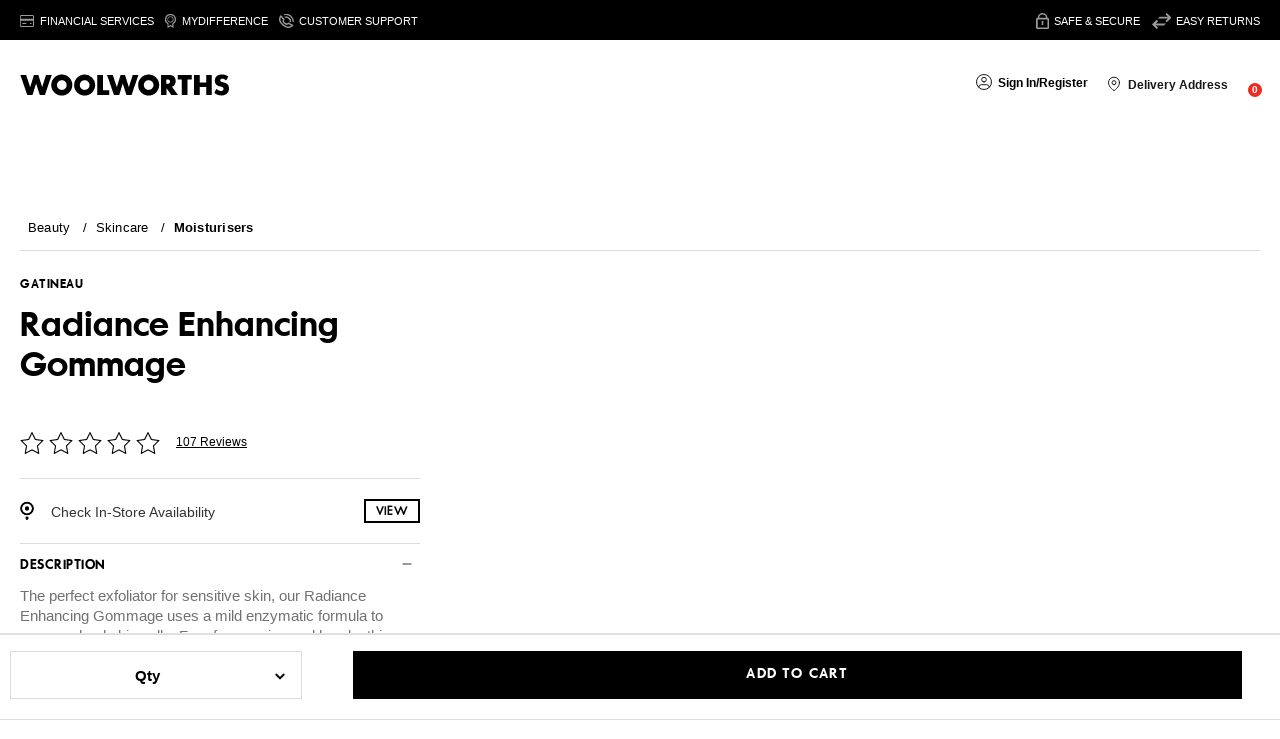

--- FILE ---
content_type: application/javascript
request_url: https://static.vic-m.co/js/vicinity-tracker-y7cQHGa6sbZCpr8.js
body_size: 2521
content:
function guid(){var i=(new Date).getTime();return"undefined"!=typeof performance&&"function"==typeof performance.now&&(i+=performance.now()),"xxxxxxxx-xxxx-4xxx-yxxx-xxxxxxxxxxxx".replace(/[xy]/g,function(e){var n=(i+16*Math.random())%16|0;return i=Math.floor(i/16),("x"===e?n:3&n|8).toString(16)})}var VicinityManager=function(){this.loadedBannerIds=[],this.spcURL=""};VicinityManager.prototype.getAdRecorder=function(i,e){var n=document.getElementsByTagName("script"),a="vicinity-tracker.js?v=",t=0;for(i=0;i<n.length;i++){var r=n[i].src.indexOf(a);-1!==r&&(t=n[i].src.substr(r+a.length).trim())}i="banner_12415875",window.vicinityHead.banners[i].zone_id=t,this.getGeoLocation(i,t)},VicinityManager.prototype.getGeoLocation=function(i,e){this.getGeoLocationInner(i,e)},VicinityManager.prototype.getGeoLocationInner=function(i,e){(new Date).getTime(),this.setCookie("vic_loc_error",window.location.hostname+"_disabled",10),this.locationStatus(window.location.hostname+"_disabled",e,"")},VicinityManager.prototype.geoPositionSuccess=function(i,e){var n=e.coords.latitude+","+e.coords.longitude;this.setCookie("vic_loc",n,10);var a="https://leo.vic-m.co/cookie/locationset?vicinity_id="+window.vicinityHead.cookie+"&zoneId=0";for(key in e.coords)a+="&"+key+"="+e.coords[key];var t=document.createElement("script");t.async=!0,t.type="text/javascript",t.src=a;var r=document.getElementsByTagName("script")[0];r.parentNode.insertBefore(t,r),clearTimeout(window.vicinityHead.banners[i].timeout),clearInterval(window.vicinityHead.banners[i].interval),window.vicinityHead.banners[i].ad_serve_status_major&&(window.vicinityHead.banners[i].ad_serve_status_major+=" > ",window.vicinityHead.banners[i].ad_serve_status_minor+=" > "),window.vicinityHead.banners[i].ad_serve_status_major+="Location Success",window.vicinityHead.banners[i].ad_serve_status_minor+="User Position - Obtained",window.vicinityHead.banners[i].location_type="device",window.vicinityHead.banners[i].geolocation_used=!0,window.vicinityHead.banners[i].dialog_timeout_occured||this.locationObtained(i,n)},VicinityManager.prototype.locationStatus=function(i,e,n){var a=[["ad2",7],["sa",2],["banner",1],["ad",2]],t=a.map((i,e)=>Array(i[1]).fill(e)).reduce((i,e)=>i.concat(e),[]),r=t[Math.floor(Math.random()*t.length)],o="https://"+a[r][0]+".vic-m.co/adserver/delivery/gtm.php?t="+encodeURIComponent((new Date).toLocaleString()),c={};c.z=e,c.m=i,c.l=n,c.r=window.location.href,c.c=window.vicinityHead.sure,c.v=window.vicinityHead.cookie,c.w=window.innerWidth,c.h=window.innerHeight,c.e=window.vicinityHead.visitorId,c.ua=navigator.userAgent;var d="";for(var s in c)o+="&"+s+"="+encodeURIComponent(c[s]),d+="&"+s+"="+encodeURIComponent(c[s]);if((y=document.createElement("script")).async=!0,y.type="text/javascript",y.src=o,(p=document.getElementsByTagName("script")[0]).parentNode.insertBefore(y,p),"device"==i||"device_cookie"==i){for(var v=0;v<a.length;v++)if(r!=v){var y,p,h="https://"+a[v][0]+".vic-m.co/adserver/delivery/gtm.php?t="+encodeURIComponent((new Date).toLocaleString())+d+"&bluekai=vls";(y=document.createElement("script")).async=!0,y.type="text/javascript",y.src=h,(p=document.getElementsByTagName("script")[0]).parentNode.insertBefore(y,p)}}},VicinityManager.prototype.geoPositionError=function(i,e,n){window.vicinityHead.sharedInfo.valid,window.vicinityHead.sharedInfo.valid?(window.vicinityHead.banners[i].location_type="shared",e.locationObtained(i,window.vicinityHead.sharedInfo.latlng)):window.vicinityHead.banners[i].location_type="geoip"},VicinityManager.prototype.geoLocationFailed=function(i){this.getPublisherLocation(i)},VicinityManager.prototype.getPublisherLocation=function(i){if(window.vicinityHead.banners[i].hasOwnProperty("latitude")&&window.vicinityHead.banners[i].hasOwnProperty("longitude")){var e=window.vicinityHead.banners[i].latitude+","+window.vicinityHead.banners[i].longitude;window.vicinityHead.banners[i].ad_serve_status_major&&(window.vicinityHead.banners[i].ad_serve_status_major+=" > ",window.vicinityHead.banners[i].ad_serve_status_minor+=" > "),window.vicinityHead.banners[i].ad_serve_status_major+="Location Macros Success",window.vicinityHead.banners[i].ad_serve_status_minor+="Location Macros Position - Obtained",window.vicinityHead.banners[i].location_type="publisher",this.locationObtained(i,e)}else this.getGeoIPLocation(i)},VicinityManager.prototype.getGeoIPLocation=function(i,e,n){void 0===e&&(e="Unknown"),void 0===n&&(n="");var a=this.getCookie("vic_loc_ip");""!=a?(window.vicinityHead.banners[i].ad_serve_status_major&&(window.vicinityHead.banners[i].ad_serve_status_major+=" > ",window.vicinityHead.banners[i].ad_serve_status_minor+=" > "),window.vicinityHead.banners[i].ad_serve_status_major+="GeoIP Cookie Success",window.vicinityHead.banners[i].ad_serve_status_minor+="GeoIP Cookie - Obtained",window.vicinityHead.banners[i].location_type="geoip_cookie",this.locationObtained(i,a),this.locationStatus(i,"Denied",n,a,e,"geoip_cookie")):this.locationFailed(i)},VicinityManager.prototype.locationObtained=function(i,e){this.callRevive(i,e)},VicinityManager.prototype.locationFailed=function(i){this.callRevive(i,"")},VicinityManager.prototype.callRevive=function(i,e){var n=window.innerWidth>0?window.innerWidth:screen.width,a=window.innerHeight>0?window.innerHeight:screen.height,t=screen.height>screen.width?"portrait":"landscape",r=-(new Date).getTimezoneOffset()/60;window.vicinityHead.banners[i].hasOwnProperty("width")&&window.vicinityHead.banners[i].hasOwnProperty("height")&&(n=window.vicinityHead.banners[i].width,a=window.vicinityHead.banners[i].height);var o="";window.vicinityHead.banners[i].hasOwnProperty("click_macro")&&(o=window.vicinityHead.banners[i].click_macro);var c="";if(window.vicinityHead.banners[i].hasOwnProperty("dfp_targeting")&&window.vicinityHead.banners[i].dfp_targeting){for(var d in window.vicinityHead.banners[i].dfp_targeting)c+=d+",testing;";c=c.slice(0,-1)}c="";var s=document.getElementById(i);s&&s.getElementsByTagName("img");var v=this.exclude,y=window.location!=window.parent.location?document.referrer:document.location.href,p=this.spcURL+"?zones="+escape(i+"="+window.vicinityHead.banners[i].zone_id+"|")+"&nz=1";p+="&r="+Math.floor(99999999*Math.random())+"&w="+n+"&h="+a+"&o="+t+"&vicinity_id="+window.vicinityHead.cookie+"&vicm2&timezone="+r+"&cid="+v+"&url="+window.location.href+"&l="+e+"&click_macro="+o,window.vicinityHead.banners[i].hasOwnProperty("non_forwarding_click_macro")&&(p+="&non_forwarding_click_macro="+escape(window.vicinityHead.banners[i].non_forwarding_click_macro)),window.vicinityHead.banners[i].hasOwnProperty("dfp_m_adunitpath")&&(p+="&dfp_m_adunitpath="+escape(window.vicinityHead.banners[i].dfp_m_adunitpath)),window.vicinityHead.banners[i].hasOwnProperty("dfp_d_adunitpath")&&(p+="&dfp_d_adunitpath="+escape(window.vicinityHead.banners[i].dfp_d_adunitpath)),window.vicinityHead.banners[i].hasOwnProperty("dfp_adunitpath")&&(p+="&dfp_adunitpath="+escape(window.vicinityHead.banners[i].dfp_adunitpath)),c&&(p+="&dfp_targeting="+escape(c)),window.vicinityHead.banners[i].hasOwnProperty("adtech_adnetid")&&(p+="&adtech_adnetid="+escape(window.vicinityHead.banners[i].adtech_adnetid)),window.vicinityHead.banners[i].hasOwnProperty("adtech_adalias")&&(p+="&adtech_adalias="+escape(window.vicinityHead.banners[i].adtech_adalias)),window.vicinityHead.banners[i].hasOwnProperty("adtech_adcuid")&&(p+="&adtech_adcuid="+escape(window.vicinityHead.banners[i].adtech_adcuid)),window.vicinityHead.banners[i].hasOwnProperty("adtech_adfc_pageid")&&(p+="&adtech_adfc_pageid="+escape(window.vicinityHead.banners[i].adtech_adfc_pageid)),window.vicinityHead.banners[i].hasOwnProperty("adtech_adfc_adsize")&&(p+="&adtech_adfc_adsize="+escape(window.vicinityHead.banners[i].adtech_adfc_adsize)),window.vicinityHead.banners[i].hasOwnProperty("revive_ajs_url")&&(p+="&revive_ajs_url="+escape(window.vicinityHead.banners[i].revive_ajs_url)),window.vicinityHead.banners[i].hasOwnProperty("revive_zoneid")&&(p+="&revive_zoneid="+escape(window.vicinityHead.banners[i].revive_zoneid)),window.vicinityHead.banners[i].hasOwnProperty("location_type")&&(p+="&loctype="+escape(window.vicinityHead.banners[i].location_type)),p+="&acceptedLocReq="+escape("0"),y&&(p+="&referer="+escape(y)),window.vicinityHead.banners[i].hasOwnProperty("dfp_id")&&(p+="&dfp_id="+escape(window.vicinityHead.banners[i].dfp_id)),window.vicinityHead.banners[i].hasOwnProperty("opera_id")&&(p+="&opera_id="+escape(window.vicinityHead.banners[i].opera_id)),window.vicinityHead.banners[i].hasOwnProperty("idfa")&&(p+="&idfa="+escape(window.vicinityHead.banners[i].idfa)),window.vicinityHead.banners[i].hasOwnProperty("android_advertising_id")&&(p+="&android_advertising_id="+escape(window.vicinityHead.banners[i].android_advertising_id)),window.vicinityHead.banners[i].hasOwnProperty("adtech_id")&&(p+="&adtech_id="+escape(window.vicinityHead.banners[i].adtech_id));var h=document.createElement("script");h.async=!0,h.type="text/javascript",h.src=p;var l=document.getElementsByTagName("script")[0];l.parentNode.insertBefore(h,l)},VicinityManager.prototype.cookieSupport=function(){var i=!0;do{var e="gCStest="+Math.floor(1e8*Math.random());if(document.cookie=i?e+";expires=Tue, 01-Jan-2030 00:00:00 GMT":e,-1!==document.cookie.indexOf(e))return document.cookie=e+";expires=Sat, 01-Jan-2000 00:00:00 GMT",i}while(!(i=!i));return null},VicinityManager.prototype.setCookie=function(i,e,n){var a=this.cookieSupport(),t=new Date;t.setTime(t.getTime()+60*n*1e3);var r=t.getTime();if(!0===a){var o="expires="+t.toUTCString();document.cookie=i+"="+e+"__"+r+";"+o}else!1===a&&(document.cookie=i+"="+e+"__"+r)},VicinityManager.prototype.getCookie=function(i){for(var e="",n=i+"=",a=document.cookie.split(";"),t=0;t<a.length;t++){for(var r=a[t];" "==r.charAt(0);)r=r.substring(1);0==r.indexOf(n)&&(e=r.substring(n.length,r.length))}if(e){var o=e.split("__");if(2==o.length&&(new Date).getTime()<parseInt(o[1]))return o[0];document.cookie=i+"=;expires=Sat, 01-Jan-2000 00:00:00 GMT"}return""},(async()=>{window.vicinityHead={},window.vicinityHead.sharedInfo="",window.vicinityHead.cookie="",window.vicinityHead.banners={banner_12415875:{vic:"head",zone_id:0}};var i=new VicinityManager;""==window.vicinityHead.cookie&&(""==i.getCookie("vicinity_id")?window.vicinityHead.cookie=guid():window.vicinityHead.cookie=i.getCookie("vicinity_id")),i.setCookie("vicinity_id",window.vicinityHead.cookie,999999),window.vicinityHead.visitorId="",i.getAdRecorder()})();
